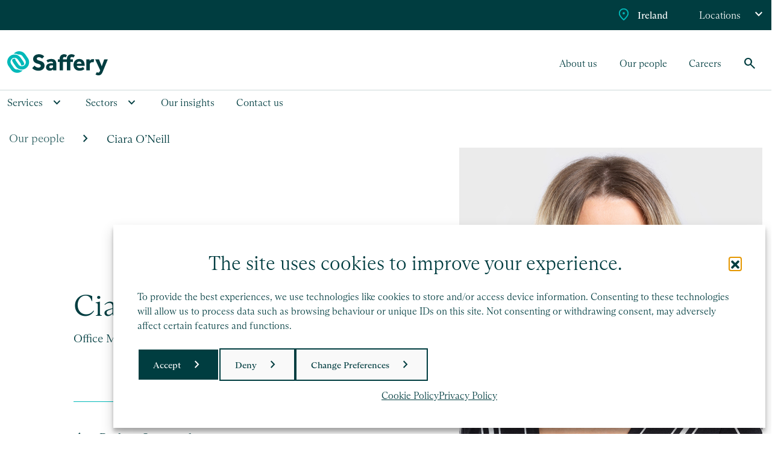

--- FILE ---
content_type: text/html; charset=UTF-8
request_url: https://www.saffery.com/ie/our-people/ciara-oneill/
body_size: 12807
content:
<!doctype html>


<html lang="en-GB">
    <head>
    <meta charset="utf-8">
    <meta http-equiv="x-ua-compatible" content="ie=edge">
    <meta name="viewport" content="width=device-width, initial-scale=1">
        <meta name='robots' content='index, follow, max-image-preview:large, max-snippet:-1, max-video-preview:-1' />

	<!-- This site is optimized with the Yoast SEO Premium plugin v26.7 (Yoast SEO v26.7) - https://yoast.com/wordpress/plugins/seo/ -->
	<title>Ciara O’Neill - Saffery Ireland</title>
	<meta name="description" content="Ciara O’Neill is the Office Manager and joined the team in April 2019 when the Dublin office opened." />
	<link rel="canonical" href="https://www.saffery.com/ie/our-people/ciara-oneill/" />
	<meta property="og:locale" content="en_GB" />
	<meta property="og:type" content="article" />
	<meta property="og:title" content="Ciara O’Neill" />
	<meta property="og:description" content="Ciara O’Neill is the Office Manager and joined the team in April 2019 when the Dublin office opened." />
	<meta property="og:url" content="https://www.saffery.com/ie/our-people/ciara-oneill/" />
	<meta property="og:site_name" content="Saffery Ireland" />
	<meta property="article:modified_time" content="2025-08-20T07:18:37+00:00" />
	<meta property="og:image" content="https://media.saffery.com/sf-content/uploads/sites/2/2023/10/Ciara-ONeill-profile-1.jpg" />
	<meta property="og:image:width" content="680" />
	<meta property="og:image:height" content="680" />
	<meta property="og:image:type" content="image/jpeg" />
	<meta name="twitter:card" content="summary_large_image" />
	<meta name="twitter:label1" content="Estimated reading time" />
	<meta name="twitter:data1" content="1 minute" />
	<script type="application/ld+json" class="yoast-schema-graph">{"@context":"https://schema.org","@graph":[{"@type":"WebPage","@id":"https://www.saffery.com/ie/our-people/ciara-oneill/","url":"https://www.saffery.com/ie/our-people/ciara-oneill/","name":"Ciara O’Neill - Saffery Ireland","isPartOf":{"@id":"https://www.saffery.com/ie/#website"},"primaryImageOfPage":{"@id":"https://www.saffery.com/ie/our-people/ciara-oneill/#primaryimage"},"image":{"@id":"https://www.saffery.com/ie/our-people/ciara-oneill/#primaryimage"},"thumbnailUrl":"https://media.saffery.com/sf-content/uploads/sites/2/2023/10/Ciara-ONeill-profile-1.jpg","datePublished":"2023-10-23T13:20:46+00:00","dateModified":"2025-08-20T07:18:37+00:00","description":"Ciara O’Neill is the Office Manager and joined the team in April 2019 when the Dublin office opened.","breadcrumb":{"@id":"https://www.saffery.com/ie/our-people/ciara-oneill/#breadcrumb"},"inLanguage":"en-GB","potentialAction":[{"@type":"ReadAction","target":["https://www.saffery.com/ie/our-people/ciara-oneill/"]}]},{"@type":"ImageObject","inLanguage":"en-GB","@id":"https://www.saffery.com/ie/our-people/ciara-oneill/#primaryimage","url":"https://media.saffery.com/sf-content/uploads/sites/2/2023/10/Ciara-ONeill-profile-1.jpg","contentUrl":"https://media.saffery.com/sf-content/uploads/sites/2/2023/10/Ciara-ONeill-profile-1.jpg","width":680,"height":680,"caption":"Ciara O'Neill"},{"@type":"BreadcrumbList","@id":"https://www.saffery.com/ie/our-people/ciara-oneill/#breadcrumb","itemListElement":[{"@type":"ListItem","position":1,"name":"Home","item":"https://www.saffery.com/ie/"},{"@type":"ListItem","position":2,"name":"Our people","item":"https://www.saffery.com/ie/our-people/"},{"@type":"ListItem","position":3,"name":"Ciara O’Neill"}]},{"@type":"WebSite","@id":"https://www.saffery.com/ie/#website","url":"https://www.saffery.com/ie/","name":"Saffery","description":"","potentialAction":[{"@type":"SearchAction","target":{"@type":"EntryPoint","urlTemplate":"https://www.saffery.com/ie/?s={search_term_string}"},"query-input":{"@type":"PropertyValueSpecification","valueRequired":true,"valueName":"search_term_string"}}],"inLanguage":"en-GB"}]}</script>
	<!-- / Yoast SEO Premium plugin. -->


<link rel="alternate" title="oEmbed (JSON)" type="application/json+oembed" href="https://www.saffery.com/ie/wp-json/oembed/1.0/embed?url=https%3A%2F%2Fwww.saffery.com%2Fie%2Four-people%2Fciara-oneill%2F" />
<link rel="alternate" title="oEmbed (XML)" type="text/xml+oembed" href="https://www.saffery.com/ie/wp-json/oembed/1.0/embed?url=https%3A%2F%2Fwww.saffery.com%2Fie%2Four-people%2Fciara-oneill%2F&#038;format=xml" />
		<style>
			.lazyload,
			.lazyloading {
				max-width: 100%;
			}
		</style>
				<script>
            function cmplzCallClarity(method, params) {
                if (typeof window.clarity === 'function') {
                    try {
                        window.clarity(method, params);
                    } catch (e) {
                        console.warn('Clarity API error:', e);
                    }
                }
            }

            cmplzCallClarity('consentv2', {
                ad_Storage: "denied",
                analytics_Storage: "denied"
            });

            function cmplzGetConsentFromEvent(e) {
                var d = e && e.detail && e.detail.categories ? e.detail.categories : {};
                return {
                    analyticsAllowed: !!d.statistics,
                    adsAllowed: !!d.marketing
                };
            }

            function cmplzSendClarityConsent(analyticsAllowed, adsAllowed) {
                var status = function (b) { return b ? "granted" : "denied"; };
                // Consent API v2: pass analytics/ad storage status.
                cmplzCallClarity('consentv2', {
                    analytics_Storage: status(!!analyticsAllowed),
                    ad_Storage: status(!!adsAllowed)
                });
            }

            function cmplzEraseClarityCookies() {
                cmplzCallClarity('consent', false);
            }

            document.addEventListener('cmplz_fire_categories', function (e) {
                var consent = cmplzGetConsentFromEvent(e);
                cmplzSendClarityConsent(consent.analyticsAllowed, consent.adsAllowed);
            });

            document.addEventListener('cmplz_revoke', function (e) {
                var consent = cmplzGetConsentFromEvent(e);
                cmplzSendClarityConsent(consent.analyticsAllowed, consent.adsAllowed);
                if (!consent.analyticsAllowed && !consent.adsAllowed) {
                    cmplzEraseClarityCookies();
                }
            });

		</script>
		<style id='wp-img-auto-sizes-contain-inline-css' type='text/css'>
img:is([sizes=auto i],[sizes^="auto," i]){contain-intrinsic-size:3000px 1500px}
/*# sourceURL=wp-img-auto-sizes-contain-inline-css */
</style>
<style id='classic-theme-styles-inline-css' type='text/css'>
/*! This file is auto-generated */
.wp-block-button__link{color:#fff;background-color:#32373c;border-radius:9999px;box-shadow:none;text-decoration:none;padding:calc(.667em + 2px) calc(1.333em + 2px);font-size:1.125em}.wp-block-file__button{background:#32373c;color:#fff;text-decoration:none}
/*# sourceURL=/wp-includes/css/classic-themes.min.css */
</style>
<link rel='stylesheet' id='cmplz-general-css' href='https://www.saffery.com/app/plugins/complianz-gdpr-premium-multisite/assets/css/cookieblocker.min.css?ver=1741849901' type='text/css' media='all' />
<link rel='stylesheet' id='ultimate/css-css' href='https://www.saffery.com/app/themes/saffery/dist/styles/main.css?id=07e8c8389636eda15c7e035ba3d60bee' type='text/css' media='all' />
<script type="text/javascript" src="https://www.saffery.com/ie/wp-includes/js/jquery/jquery.min.js?ver=3.7.1" id="jquery-core-js"></script>
<link rel='shortlink' href='https://www.saffery.com/ie/?p=837' />
			<style>.cmplz-hidden {
					display: none !important;
				}</style>		<script>
			document.documentElement.className = document.documentElement.className.replace('no-js', 'js');
		</script>
				<style>
			.no-js img.lazyload {
				display: none;
			}

			figure.wp-block-image img.lazyloading {
				min-width: 150px;
			}

			.lazyload,
			.lazyloading {
				--smush-placeholder-width: 100px;
				--smush-placeholder-aspect-ratio: 1/1;
				width: var(--smush-image-width, var(--smush-placeholder-width)) !important;
				aspect-ratio: var(--smush-image-aspect-ratio, var(--smush-placeholder-aspect-ratio)) !important;
			}

						.lazyload, .lazyloading {
				opacity: 0;
			}

			.lazyloaded {
				opacity: 1;
				transition: opacity 400ms;
				transition-delay: 0ms;
			}

					</style>
		
    <link rel="apple-touch-icon" sizes="180x180" href="/favicon/apple-touch-icon.png?v=rsk">
    <link rel="icon" type="image/png" sizes="32x32" href="/favicon/favicon-32x32.png?v=rsk">
    <link rel="icon" type="image/png" sizes="16x16" href="/favicon/favicon-16x16.png?v=rsk">
    <link rel="manifest" href="/favicon/site.webmanifest?v=rsk">
    <link rel="mask-icon" href="/favicon/safari-pinned-tab.svg?v=rsk" color="#02b9b8">
    <link rel="shortcut icon" href="/favicon/favicon.ico?v=rsk">
    <meta name="msapplication-TileColor" content="#003d40">
    <meta name="msapplication-config" content="/favicon/browserconfig.xml?v=rsk">
    <meta name="theme-color" content="#003d40">

    <style id='global-styles-inline-css' type='text/css'>
:root{--wp--preset--aspect-ratio--square: 1;--wp--preset--aspect-ratio--4-3: 4/3;--wp--preset--aspect-ratio--3-4: 3/4;--wp--preset--aspect-ratio--3-2: 3/2;--wp--preset--aspect-ratio--2-3: 2/3;--wp--preset--aspect-ratio--16-9: 16/9;--wp--preset--aspect-ratio--9-16: 9/16;--wp--preset--color--black: #000000;--wp--preset--color--cyan-bluish-gray: #abb8c3;--wp--preset--color--white: #ffffff;--wp--preset--color--pale-pink: #f78da7;--wp--preset--color--vivid-red: #cf2e2e;--wp--preset--color--luminous-vivid-orange: #ff6900;--wp--preset--color--luminous-vivid-amber: #fcb900;--wp--preset--color--light-green-cyan: #7bdcb5;--wp--preset--color--vivid-green-cyan: #00d084;--wp--preset--color--pale-cyan-blue: #8ed1fc;--wp--preset--color--vivid-cyan-blue: #0693e3;--wp--preset--color--vivid-purple: #9b51e0;--wp--preset--gradient--vivid-cyan-blue-to-vivid-purple: linear-gradient(135deg,rgb(6,147,227) 0%,rgb(155,81,224) 100%);--wp--preset--gradient--light-green-cyan-to-vivid-green-cyan: linear-gradient(135deg,rgb(122,220,180) 0%,rgb(0,208,130) 100%);--wp--preset--gradient--luminous-vivid-amber-to-luminous-vivid-orange: linear-gradient(135deg,rgb(252,185,0) 0%,rgb(255,105,0) 100%);--wp--preset--gradient--luminous-vivid-orange-to-vivid-red: linear-gradient(135deg,rgb(255,105,0) 0%,rgb(207,46,46) 100%);--wp--preset--gradient--very-light-gray-to-cyan-bluish-gray: linear-gradient(135deg,rgb(238,238,238) 0%,rgb(169,184,195) 100%);--wp--preset--gradient--cool-to-warm-spectrum: linear-gradient(135deg,rgb(74,234,220) 0%,rgb(151,120,209) 20%,rgb(207,42,186) 40%,rgb(238,44,130) 60%,rgb(251,105,98) 80%,rgb(254,248,76) 100%);--wp--preset--gradient--blush-light-purple: linear-gradient(135deg,rgb(255,206,236) 0%,rgb(152,150,240) 100%);--wp--preset--gradient--blush-bordeaux: linear-gradient(135deg,rgb(254,205,165) 0%,rgb(254,45,45) 50%,rgb(107,0,62) 100%);--wp--preset--gradient--luminous-dusk: linear-gradient(135deg,rgb(255,203,112) 0%,rgb(199,81,192) 50%,rgb(65,88,208) 100%);--wp--preset--gradient--pale-ocean: linear-gradient(135deg,rgb(255,245,203) 0%,rgb(182,227,212) 50%,rgb(51,167,181) 100%);--wp--preset--gradient--electric-grass: linear-gradient(135deg,rgb(202,248,128) 0%,rgb(113,206,126) 100%);--wp--preset--gradient--midnight: linear-gradient(135deg,rgb(2,3,129) 0%,rgb(40,116,252) 100%);--wp--preset--font-size--small: 13px;--wp--preset--font-size--medium: 20px;--wp--preset--font-size--large: 36px;--wp--preset--font-size--x-large: 42px;--wp--preset--spacing--20: 0.44rem;--wp--preset--spacing--30: 0.67rem;--wp--preset--spacing--40: 1rem;--wp--preset--spacing--50: 1.5rem;--wp--preset--spacing--60: 2.25rem;--wp--preset--spacing--70: 3.38rem;--wp--preset--spacing--80: 5.06rem;--wp--preset--shadow--natural: 6px 6px 9px rgba(0, 0, 0, 0.2);--wp--preset--shadow--deep: 12px 12px 50px rgba(0, 0, 0, 0.4);--wp--preset--shadow--sharp: 6px 6px 0px rgba(0, 0, 0, 0.2);--wp--preset--shadow--outlined: 6px 6px 0px -3px rgb(255, 255, 255), 6px 6px rgb(0, 0, 0);--wp--preset--shadow--crisp: 6px 6px 0px rgb(0, 0, 0);}:where(.is-layout-flex){gap: 0.5em;}:where(.is-layout-grid){gap: 0.5em;}body .is-layout-flex{display: flex;}.is-layout-flex{flex-wrap: wrap;align-items: center;}.is-layout-flex > :is(*, div){margin: 0;}body .is-layout-grid{display: grid;}.is-layout-grid > :is(*, div){margin: 0;}:where(.wp-block-columns.is-layout-flex){gap: 2em;}:where(.wp-block-columns.is-layout-grid){gap: 2em;}:where(.wp-block-post-template.is-layout-flex){gap: 1.25em;}:where(.wp-block-post-template.is-layout-grid){gap: 1.25em;}.has-black-color{color: var(--wp--preset--color--black) !important;}.has-cyan-bluish-gray-color{color: var(--wp--preset--color--cyan-bluish-gray) !important;}.has-white-color{color: var(--wp--preset--color--white) !important;}.has-pale-pink-color{color: var(--wp--preset--color--pale-pink) !important;}.has-vivid-red-color{color: var(--wp--preset--color--vivid-red) !important;}.has-luminous-vivid-orange-color{color: var(--wp--preset--color--luminous-vivid-orange) !important;}.has-luminous-vivid-amber-color{color: var(--wp--preset--color--luminous-vivid-amber) !important;}.has-light-green-cyan-color{color: var(--wp--preset--color--light-green-cyan) !important;}.has-vivid-green-cyan-color{color: var(--wp--preset--color--vivid-green-cyan) !important;}.has-pale-cyan-blue-color{color: var(--wp--preset--color--pale-cyan-blue) !important;}.has-vivid-cyan-blue-color{color: var(--wp--preset--color--vivid-cyan-blue) !important;}.has-vivid-purple-color{color: var(--wp--preset--color--vivid-purple) !important;}.has-black-background-color{background-color: var(--wp--preset--color--black) !important;}.has-cyan-bluish-gray-background-color{background-color: var(--wp--preset--color--cyan-bluish-gray) !important;}.has-white-background-color{background-color: var(--wp--preset--color--white) !important;}.has-pale-pink-background-color{background-color: var(--wp--preset--color--pale-pink) !important;}.has-vivid-red-background-color{background-color: var(--wp--preset--color--vivid-red) !important;}.has-luminous-vivid-orange-background-color{background-color: var(--wp--preset--color--luminous-vivid-orange) !important;}.has-luminous-vivid-amber-background-color{background-color: var(--wp--preset--color--luminous-vivid-amber) !important;}.has-light-green-cyan-background-color{background-color: var(--wp--preset--color--light-green-cyan) !important;}.has-vivid-green-cyan-background-color{background-color: var(--wp--preset--color--vivid-green-cyan) !important;}.has-pale-cyan-blue-background-color{background-color: var(--wp--preset--color--pale-cyan-blue) !important;}.has-vivid-cyan-blue-background-color{background-color: var(--wp--preset--color--vivid-cyan-blue) !important;}.has-vivid-purple-background-color{background-color: var(--wp--preset--color--vivid-purple) !important;}.has-black-border-color{border-color: var(--wp--preset--color--black) !important;}.has-cyan-bluish-gray-border-color{border-color: var(--wp--preset--color--cyan-bluish-gray) !important;}.has-white-border-color{border-color: var(--wp--preset--color--white) !important;}.has-pale-pink-border-color{border-color: var(--wp--preset--color--pale-pink) !important;}.has-vivid-red-border-color{border-color: var(--wp--preset--color--vivid-red) !important;}.has-luminous-vivid-orange-border-color{border-color: var(--wp--preset--color--luminous-vivid-orange) !important;}.has-luminous-vivid-amber-border-color{border-color: var(--wp--preset--color--luminous-vivid-amber) !important;}.has-light-green-cyan-border-color{border-color: var(--wp--preset--color--light-green-cyan) !important;}.has-vivid-green-cyan-border-color{border-color: var(--wp--preset--color--vivid-green-cyan) !important;}.has-pale-cyan-blue-border-color{border-color: var(--wp--preset--color--pale-cyan-blue) !important;}.has-vivid-cyan-blue-border-color{border-color: var(--wp--preset--color--vivid-cyan-blue) !important;}.has-vivid-purple-border-color{border-color: var(--wp--preset--color--vivid-purple) !important;}.has-vivid-cyan-blue-to-vivid-purple-gradient-background{background: var(--wp--preset--gradient--vivid-cyan-blue-to-vivid-purple) !important;}.has-light-green-cyan-to-vivid-green-cyan-gradient-background{background: var(--wp--preset--gradient--light-green-cyan-to-vivid-green-cyan) !important;}.has-luminous-vivid-amber-to-luminous-vivid-orange-gradient-background{background: var(--wp--preset--gradient--luminous-vivid-amber-to-luminous-vivid-orange) !important;}.has-luminous-vivid-orange-to-vivid-red-gradient-background{background: var(--wp--preset--gradient--luminous-vivid-orange-to-vivid-red) !important;}.has-very-light-gray-to-cyan-bluish-gray-gradient-background{background: var(--wp--preset--gradient--very-light-gray-to-cyan-bluish-gray) !important;}.has-cool-to-warm-spectrum-gradient-background{background: var(--wp--preset--gradient--cool-to-warm-spectrum) !important;}.has-blush-light-purple-gradient-background{background: var(--wp--preset--gradient--blush-light-purple) !important;}.has-blush-bordeaux-gradient-background{background: var(--wp--preset--gradient--blush-bordeaux) !important;}.has-luminous-dusk-gradient-background{background: var(--wp--preset--gradient--luminous-dusk) !important;}.has-pale-ocean-gradient-background{background: var(--wp--preset--gradient--pale-ocean) !important;}.has-electric-grass-gradient-background{background: var(--wp--preset--gradient--electric-grass) !important;}.has-midnight-gradient-background{background: var(--wp--preset--gradient--midnight) !important;}.has-small-font-size{font-size: var(--wp--preset--font-size--small) !important;}.has-medium-font-size{font-size: var(--wp--preset--font-size--medium) !important;}.has-large-font-size{font-size: var(--wp--preset--font-size--large) !important;}.has-x-large-font-size{font-size: var(--wp--preset--font-size--x-large) !important;}
/*# sourceURL=global-styles-inline-css */
</style>
</head>
    <body data-cmplz=1 class="wp-singular people-template-default single single-people postid-837 wp-theme-saffery saffery-body">
            <header class="header saf-nav__header" id="navigation">

    <div class="position-relative">
        <div class="saf-nav">
            <!-- International Section of Nav -->
                            <div class="saf-nav__int d-none d-lg-block">
                    <div class="container d-flex flex-row justify-content-end position-relative">

                        <div class="saf-nav__item-wrapper position-relative">

                            
                            <span class="saf-nav__item saf-nav__item-int-active">Ireland</span>

                            <span class="saf-nav__item saf-nav__item-panel" data-text="International" id="saf-nav__menu-panel--101" data-toggle="dropdown" aria-haspopup="true" aria-expanded="false" data-menu="saf-nav__menu-panel--101">
                                Locations
                                <span class="saf-nav__item-drop-icon"></span>
                            </span>
                            <div class="dropdown-menu dropdown-menu-right saf-nav__menu-panel--dropdown" aria-labelledby="saf-nav__menu-panel--101">
                                                                                                            <div class="saf-nav__item-wrapper">
                                            <a href="https://safferytrust.com/jurisdictions/cayman-islands/" class="saf-nav__item saf-nav__item--primary" data-text="Cayman Islands">
                                                Cayman Islands                                            </a>
                                        </div>
                                                                                                                                                <div class="saf-nav__item-wrapper">
                                            <a href="https://safferytrust.com/jurisdictions/guernsey/" class="saf-nav__item saf-nav__item--primary" data-text="Guernsey">
                                                Guernsey                                            </a>
                                        </div>
                                                                                                                                                <div class="saf-nav__item-wrapper">
                                            <a href="https://www.saffery.com/ie/" class="saf-nav__item saf-nav__item--primary" data-text="Ireland">
                                                Ireland                                            </a>
                                        </div>
                                                                                                                                                <div class="saf-nav__item-wrapper">
                                            <a href="https://safferytrust.com/jurisdictions/switzerland/" class="saf-nav__item saf-nav__item--primary" data-text="Switzerland">
                                                Switzerland                                            </a>
                                        </div>
                                                                                                                                                <div class="saf-nav__item-wrapper">
                                            <a href="https://safferytrust.com/jurisdictions/dubai/" class="saf-nav__item saf-nav__item--primary" data-text="UAE">
                                                UAE                                            </a>
                                        </div>
                                                                                                                                                <div class="saf-nav__item-wrapper">
                                            <a href="https://www.saffery.com/" class="saf-nav__item saf-nav__item--primary" data-text="United Kingdom">
                                                United Kingdom                                            </a>
                                        </div>
                                                                                                                                                <div class="saf-nav__item-wrapper">
                                            <a href="https://www.nexiasaffery.com/" class="saf-nav__item saf-nav__item--primary" data-text="Nexia">
                                                Nexia                                            </a>
                                        </div>
                                                                                                </div>
                        </div>

                    </div>

                </div>
            
            <!-- Top Section of Nav -->
            <div class="saf-nav__top">
                <div class="container d-flex flex-row px-20 px-lg-10 position-relative">

                    <!-- Logo -->
                    <a href="https://www.saffery.com/ie" class="saf-nav__logo">
                        <img src="https://www.saffery.com/app/themes/saffery/dist/images/Saffery-Logo-Positive.svg" alt="Saffery Ireland" no-lazy>
                    </a>

                    <!-- Primary Nav links with Search Trigger -->
                    <div class="saf-nav__secondary ml-auto d-none d-lg-flex align-items-lg-center justify-content-lg-end">
                                                                                                                    <a href="https://www.saffery.com/ie/about-us/" data-text="About us" class="saf-nav__item">About us</a>
                                                                                            <a href="https://www.saffery.com/ie/our-people/" data-text="Our people" class="saf-nav__item">Our people</a>
                                                                                            <a href="https://www.saffery.com/ie/careers/" data-text="Careers" class="saf-nav__item">Careers</a>
                                                    
                        <span class="saf-nav__item saf-nav__item--search">
                            <i class="material-icons">search</i>
                        </span>

                    </div>

                    <!-- Mobile Nav Menu Trigger -->
                    <div class="saf-nav__toggle d-block d-lg-none ml-auto">
                        <i class="material-icons">menu</i>
                        <i class="material-icons">close</i>
                    </div>
                </div>
            </div>

            <!-- Bottom Section of Nav -->
            <div class="saf-nav__bottom">
                <div class="container py-0 px-0 saf-nav__bottom-list">
                    <div class="d-flex flex-column flex-lg-row">

                        
                        <!-- Secondary Nav Links -->
                                                                                    <div class="saf-nav__item-wrapper parent">
                                                                            <span class="saf-nav__item saf-nav__item-panel" data-menu="saf-nav__menu-panel--0">
                                            Services                                        </span>
                                                                    </div>
                                                            <div class="saf-nav__item-wrapper parent">
                                                                            <span class="saf-nav__item saf-nav__item-panel" data-menu="saf-nav__menu-panel--1">
                                            Sectors                                        </span>
                                                                    </div>
                                                            <div class="saf-nav__item-wrapper parent">
                                                                            <a href="https://www.saffery.com/ie/ireland-insights/" class="saf-nav__item">
                                            Our insights                                        </a>
                                                                    </div>
                                                            <div class="saf-nav__item-wrapper parent">
                                                                            <a href="https://www.saffery.com/ie/offices/accountants-dublin/" class="saf-nav__item">
                                            Contact us                                        </a>
                                                                    </div>
                                                    
                        <!-- Primary Nav -->
                                                    <div class="d-block d-lg-none">
                                                                    <div class="saf-nav__item-wrapper">
                                                                                                                                <a href="https://www.saffery.com/ie/about-us/" class="saf-nav__item saf-nav__item--primary" data-text="About us">
                                            About us                                            </a>
                                                                            </div>
                                                                    <div class="saf-nav__item-wrapper">
                                                                                                                                <a href="https://www.saffery.com/ie/our-people/" class="saf-nav__item saf-nav__item--primary" data-text="Our people">
                                            Our people                                            </a>
                                                                            </div>
                                                                    <div class="saf-nav__item-wrapper">
                                                                                                                                <a href="https://www.saffery.com/ie/careers/" class="saf-nav__item saf-nav__item--primary" data-text="Careers">
                                            Careers                                            </a>
                                                                            </div>
                                                            </div>
                        
                    </div>
                </div>

                                                                                        <div class="saf-nav__menu-slide saf-nav__menu-panel saf-nav__menu-panel--0">
                                <div class="saf-nav__menu">
                                    <div class="container px-0 px-lg-15 py-0">
                                                                                <div class="row saf-nav__menu-list-row">
                                            <button class="saf-nav__menu-back btn btn-back px-15 d-flex d-lg-none">Back</button>
                                            <div class="col-12 col-lg-8 px-lg-40 py-lg-50 saf-nav__menu-list-wrapper">
                                                <div class="saf-nav__menu-list py-10 py-lg-0">
                                                                                                                                                                    <div class="row">
                                                                                                                            <div class="col-12 col-lg-6 col-border">
                                                                                                                                                                                                                                                                                                        <div class="saf-nav__item-wrapper">
                                                                                    <a href="https://www.saffery.com/ie/our-services/accounting-and-outsourced-services/"
                                                                                                                                                                               class="saf-nav__item saf-nav__item--primary">
                                                                                        Accounting and outsourced services                                                                                    </a>
                                                                                </div>
                                                                                                                                                                                                                                                                                                                <div class="saf-nav__item-wrapper">
                                                                                    <a href="https://www.saffery.com/ie/our-services/audit/"
                                                                                                                                                                               class="saf-nav__item saf-nav__item--primary">
                                                                                        Audit                                                                                    </a>
                                                                                </div>
                                                                                                                                                                                                                                                                                                                <div class="saf-nav__item-wrapper">
                                                                                    <a href="https://www.saffery.com/ie/our-services/business-advisory/"
                                                                                                                                                                               class="saf-nav__item saf-nav__item--primary">
                                                                                        Business advisory                                                                                    </a>
                                                                                </div>
                                                                                                                                                                                                                                                                                                                <div class="saf-nav__item-wrapper">
                                                                                    <a href="https://www.saffery.com/ie/our-services/tax/"
                                                                                                                                                                               class="saf-nav__item saf-nav__item--primary">
                                                                                        Tax                                                                                    </a>
                                                                                </div>
                                                                                                                                                                                                                                                                                        </div>
                                                                                                                            <div class="col-12 col-lg-6 col-border">
                                                                                                                                                                                                                                                                                                        <div class="saf-nav__item-wrapper">
                                                                                    <a href="https://www.saffery.com/ie/our-services/company-secretarial/"
                                                                                                                                                                               class="saf-nav__item saf-nav__item--primary">
                                                                                        Company secretarial                                                                                    </a>
                                                                                </div>
                                                                                                                                                                                                                                                                                                                <div class="saf-nav__item-wrapper">
                                                                                    <a href="https://www.saffery.com/ie/our-services/global-mobility/"
                                                                                                                                                                               class="saf-nav__item saf-nav__item--primary">
                                                                                        Global mobility                                                                                    </a>
                                                                                </div>
                                                                                                                                                                                                                                                                                                                <div class="saf-nav__item-wrapper">
                                                                                    <a href="https://www.saffery.com/ie/our-services/vat/"
                                                                                                                                                                               class="saf-nav__item saf-nav__item--primary">
                                                                                        VAT                                                                                    </a>
                                                                                </div>
                                                                                                                                                                                                                                                                                        </div>
                                                                                                                    </div>
                                                                                                        <!-- Mobile sidebar content -->
                                                    <div class="col-lg-4 d-block d-lg-none p-20 mt-6">
                                                                                                                        </div>
                                                </div>
                                            </div>
                                            <!-- Desktop sidebar content -->
                                            <div class="col-lg-4 d-none d-lg-block p-lg-50 bg-grey">
                                                    <div class="h4 mb-20 text-primary">
        Services    </div>
   
        <p>Our people offer a broad range of services to our clients to help them achieve their personal or business goals.</p>
                                                            </div>
                                        </div>
                                    </div>
                                </div>
                            </div>
                                                                                                <div class="saf-nav__menu-slide saf-nav__menu-panel saf-nav__menu-panel--1">
                                <div class="saf-nav__menu">
                                    <div class="container px-0 px-lg-15 py-0">
                                                                                <div class="row saf-nav__menu-list-row">
                                            <button class="saf-nav__menu-back btn btn-back px-15 d-flex d-lg-none">Back</button>
                                            <div class="col-12 col-lg-8 px-lg-40 py-lg-50 saf-nav__menu-list-wrapper">
                                                <div class="saf-nav__menu-list py-10 py-lg-0">
                                                                                                                                                                    <div class="row">
                                                                                                                            <div class="col-12 col-lg-6 col-border">
                                                                                                                                                                                                                                                                                                        <div class="saf-nav__item-wrapper">
                                                                                    <a href="https://www.saffery.com/ie/our-sectors/digital-gaming/"
                                                                                                                                                                               class="saf-nav__item saf-nav__item--primary">
                                                                                        Digital gaming                                                                                    </a>
                                                                                </div>
                                                                                                                                                                                                                                                                                                                <div class="saf-nav__item-wrapper">
                                                                                    <a href="https://www.saffery.com/ie/our-sectors/entrepreneurs/"
                                                                                                                                                                               class="saf-nav__item saf-nav__item--primary">
                                                                                        Entrepreneurs                                                                                    </a>
                                                                                </div>
                                                                                                                                                                                                                                                                                                                <div class="saf-nav__item-wrapper">
                                                                                    <a href="https://www.saffery.com/ie/our-sectors/film-and-television/"
                                                                                                                                                                               class="saf-nav__item saf-nav__item--primary">
                                                                                        Film and television                                                                                    </a>
                                                                                </div>
                                                                                                                                                                                                                                                                                                                <div class="saf-nav__item-wrapper">
                                                                                    <a href="https://www.saffery.com/ie/our-sectors/private-wealth/"
                                                                                                                                                                               class="saf-nav__item saf-nav__item--primary">
                                                                                        Private wealth                                                                                    </a>
                                                                                </div>
                                                                                                                                                                                                                                                                                                                <div class="saf-nav__item-wrapper">
                                                                                    <a href="https://www.saffery.com/ie/our-sectors/real-estate-and-construction/"
                                                                                                                                                                               class="saf-nav__item saf-nav__item--primary">
                                                                                        Real estate and construction                                                                                    </a>
                                                                                </div>
                                                                                                                                                                                                                                                                                        </div>
                                                                                                                            <div class="col-12 col-lg-6 col-border">
                                                                                                                                                                                                                                                                                                        <div class="saf-nav__item-wrapper">
                                                                                    <a href="https://www.saffery.com/ie/our-sectors/retail/"
                                                                                                                                                                               class="saf-nav__item saf-nav__item--primary">
                                                                                        Retail and brands                                                                                    </a>
                                                                                </div>
                                                                                                                                                                                                                                                                                                                <div class="saf-nav__item-wrapper">
                                                                                    <a href="https://www.saffery.com/ie/our-sectors/sports-and-entertainment/"
                                                                                                                                                                               class="saf-nav__item saf-nav__item--primary">
                                                                                        Sports and entertainment                                                                                    </a>
                                                                                </div>
                                                                                                                                                                                                                                                                                                                <div class="saf-nav__item-wrapper">
                                                                                    <a href="https://www.saffery.com/ie/our-sectors/tourism-and-leisure/"
                                                                                                                                                                               class="saf-nav__item saf-nav__item--primary">
                                                                                        Tourism and leisure                                                                                    </a>
                                                                                </div>
                                                                                                                                                                                                                                                                                        </div>
                                                                                                                    </div>
                                                                                                        <!-- Mobile sidebar content -->
                                                    <div class="col-lg-4 d-block d-lg-none p-20 mt-6">
                                                                                                                        </div>
                                                </div>
                                            </div>
                                            <!-- Desktop sidebar content -->
                                            <div class="col-lg-4 d-none d-lg-block p-lg-50 bg-grey">
                                                    <div class="h4 mb-20 text-primary">
        Sectors    </div>
   
        <p>We provide expert advice to our clients across a variety of sectors.</p>
                                                            </div>
                                        </div>
                                    </div>
                                </div>
                            </div>
                                                                                                                                                    
                                    <div class="saf-nav__menu-slide saf-nav__menu-panel saf-nav__int-panel saf-nav__menu-panel--int | d-block d-lg-none">
                        <div class="saf-nav__menu">
                            <div class="container px-0 px-lg-15 py-0">
                                <div class="row saf-nav__menu-list-row">
                                    <button class="saf-nav__menu-back btn btn-back px-15 d-flex d-lg-none">Back</button>
                                    <div class="col-12 col-lg-8 px-lg-40 py-lg-50 saf-nav__menu-list-wrapper">
                                        <div class="saf-nav__menu-list py-10 py-lg-0">
                                                                                    <div class="saf-nav__item-wrapper">
                                                                                                    <a href="https://safferytrust.com/jurisdictions/cayman-islands/" class="saf-nav__item saf-nav__item-primary">
                                                        Cayman Islands                                                    </a>
                                                                                            </div>
                                                                                    <div class="saf-nav__item-wrapper">
                                                                                                    <a href="https://safferytrust.com/jurisdictions/guernsey/" class="saf-nav__item saf-nav__item-primary">
                                                        Guernsey                                                    </a>
                                                                                            </div>
                                                                                    <div class="saf-nav__item-wrapper">
                                                                                                    <a href="https://www.saffery.com/ie/" class="saf-nav__item saf-nav__item-primary">
                                                        Ireland                                                    </a>
                                                                                            </div>
                                                                                    <div class="saf-nav__item-wrapper">
                                                                                                    <a href="https://safferytrust.com/jurisdictions/switzerland/" class="saf-nav__item saf-nav__item-primary">
                                                        Switzerland                                                    </a>
                                                                                            </div>
                                                                                    <div class="saf-nav__item-wrapper">
                                                                                                    <a href="https://safferytrust.com/jurisdictions/dubai/" class="saf-nav__item saf-nav__item-primary">
                                                        UAE                                                    </a>
                                                                                            </div>
                                                                                    <div class="saf-nav__item-wrapper">
                                                                                                    <a href="https://www.saffery.com/" class="saf-nav__item saf-nav__item-primary">
                                                        United Kingdom                                                    </a>
                                                                                            </div>
                                                                                    <div class="saf-nav__item-wrapper">
                                                                                                    <a href="https://www.nexiasaffery.com/" class="saf-nav__item saf-nav__item-primary">
                                                        Nexia                                                    </a>
                                                                                            </div>
                                                                                </div>
                                    </div>
                                </div>
                            </div>
                        </div>
                    </div>

                    <div class="saf-nav__menu-slide saf-nav__menu-panel saf-nav__int-panel saf-nav__menu-panel--int-6 | d-block d-lg-none">
                        <div class="saf-nav__menu">
                            <div class="container px-0 px-lg-15 py-0">
                                <div class="row saf-nav__menu-list-row">
                                    <button class="saf-nav__menu-back btn btn-back px-15 d-flex d-lg-none" data-menu="saf-nav__menu-panel--int">Back</button>
                                    <div class="col-12 col-lg-8 px-lg-40 py-lg-50 saf-nav__menu-list-wrapper">
                                        <div class="saf-nav__menu-list py-10 py-lg-0">
                                                                                    </div>
                                    </div>
                                </div>
                            </div>
                        </div>
                    </div>
                
                <div class="saf-nav-search">
                    <div class="container px-0 px-lg-3">
                        <button class="saf-nav__menu-back btn btn-back px-15">Back</button>

                        <div class="saf-nav-search__inner">
                            <!-- Search Top Section -->
                            <div class="saf-nav-search__top d-flex align-items-center py-30 pt-lg-60 pb-lg-30 px-20">

                                <!-- Search Icon -->
                                <div class="saf-nav-search__icon">
                                    <i class="material-icons">search</i>
                                </div>

                                <!-- Search Input Field -->
                                <div class="saf-nav-search__input d-flex flex-row-reverse flex-lg-row">

                                    <input name="search" class="form-control search-nav" ref="searchInput" placeholder="Search" />

                                    <div class="saf-nav-search__cancel d-none d-lg-block">
                                        <i class="material-icons">close</i>
                                    </div>

                                </div>

                            </div>

                            <!-- Search Results -->
                            <div class="saf-nav-search__results">

                                <!-- Loading icon -->
                                <div class="w-100 saf-nav-search__loading-icon d-none align-items-center justify-content-center px-20 pb-20 pt-0">
                                    <div class="loading">
                                        <div class="loading-spinner">
                                            <div class="custom-loader"></div>
                                        </div>
                                        <div class="loading-label">Searching</div>
                                    </div>
                                </div>

                                <!-- AJAX results -->
                                <div class="saf-nav-search__results-ajax"></div>

                            </div>

                        </div>

                    </div>
                </div>

                                <div class="saf-nav__int-mobile d-block d-lg-none position-absolute fixed-bottom">
                    <div class="container px-0 px-sm-20">
                        <div class="saf-nav__int py-0">
                            <span class="saf-nav__item-wrapper position-relative">
                                <span class="saf-nav__item saf-nav__item-main saf-nav__item-panel saf-nav__item-int-active pl-45" data-text="Ireland" data-menu="saf-nav__menu-panel--int">
                                    Ireland                                </span>
                            </span>
                        </div>
                    </div>
                </div>
                

            </div>
        </div>
        <div class="saf-nav__backdrop anim-fade"></div>
    </div>
</header>

    <article class="post-837 people type-people status-publish has-post-thumbnail hentry">
    <header class="bg-white">
        <div class="container">
            <div class="row">
                <div class="col">
                    <div class="d-none d-md-block">
                        
    <ul id="breadcrumbs" class="px-0 pt-20 pb-0 m-0 breadcrumbs dak-teal">

                                            <li class="item-cat item-custom-post-type-people">
                        <a class="bread-cat bread-custom-post-type-people" href="https://www.saffery.com/ie/our-people/" title="Our people">Our people</a>
                    </li>
                                <li class="separator material-icons">chevron_right</li>
            
                <li class="item-current item-837">
                    <span class="bread-current bread-837" title="Ciara O’Neill">Ciara O’Neill</span>
                </li>
            
    </ul>

                    </div>
                </div>
            </div>
            <div class="row">
                <div class="col-12 col-lg-6 pt-30 offset-lg-1 d-flex flex-column justify-content-end">
                    <h1 class="entry-title pt-lg-20 mb-0 mb-lg-10 text-dark-teal">Ciara O’Neill</h1>

                    <p class="subtitle text-dark-teal">Office Manager</p><!-- font-italic -->

                                            <div class="d-none d-lg-flex pt-30 mt-lg-60 border-top border-bright-teal">
                            <a href="https://www.saffery.com/ie/our-people/" class="btn btn-primary btn-link btn-link-back">
                                Back to Our people                            </a>
                        </div>
                    
                </div>

                                    <div class="article-hero-image-wrapper col-12 col-lg-5">

                        <img data-src="https://media.saffery.com/sf-content/uploads/sites/2/2023/10/Ciara-ONeill-profile-1.jpg" alt="Ciara O'Neill" class="article-hero-image lazyload" src="[data-uri]" style="--smush-placeholder-width: 680px; --smush-placeholder-aspect-ratio: 680/680;">

                        <div class="d-block d-lg-none pt-30 mt-20 border-top order-bright-teal">
                            <a href="https://www.saffery.com/ie/our-people/" class="btn btn-primary btn-link btn-link-back">
                                Back to Our people                            </a>
                        </div>

                    </div>
                
            </div>
        </div>
    </header>

    <div class="single-office mt-20 mb-40 mb-lg-50">
        <div class="container">
            <div class="row">
                <div class="col-12 col-lg-6 offset-lg-1 order-2 order-lg-1">
                    <div class="pt-28 content-wysiwyg">
                        <p class="lead">Ciara O’Neill is the Office Manager and joined the team in April 2019 when the Dublin office opened.</p>
<hr />
<p class="h3">Key experience</p>
<p>Ciara has many years of experience delivering extensive executive support via EA roles across different industries. Ciara is a natural leader and people focused individual who is passionate about creating a vibrant, inclusive and diverse workplace.</p>
<hr />
<p class="h3">Interests</p>
<p>Ciara enjoys a cold sea swim at the weekend, and will often be found in the front row of any country music concert that is happening in Dublin.</p>
                    </div>
                </div>
                <div class="col-12 col-lg-5 order-1 order-lg-2">
                   
                                        <div class="sticky-top content-contact pt-lg-28 pb-6">
                        <h4 class="mb-10">Get in touch:</h4>

                        
                                                    <div>
                                <a href="/cdn-cgi/l/email-protection#dbb8b2baa9baf5b4b5beb2b7b79ba8babdbdbea9a2f5b8b4b6" class="d-inline-flex text-dark-teal">
                                    <span class="text-dark-teal material-icons mr-15">email</span>
                                    <span><span class="__cf_email__" data-cfemail="e7848e869586c98889828e8b8ba79486818182959ec984888a">[email&#160;protected]</span></span>
                                </a>
                            </div>
                                                                            <div class="d-flex flex-column flex-sm-row">
                                                                    <a href="tel:+353870960441" class="d-inline-flex text-dark-teal">
                                        <span class="text-dark-teal material-icons mr-15">phone</span>
                                        <span>+353 8709 60441</span>
                                    </a>
                                                                                            </div>
                                                                            <div>
                                <a href="https://www.linkedin.com/in/ciaraoneill12/" target="_blank" rel="noopener" class="d-inline-flex text-dark-teal mt-5">
                                    <span class="icon-contact-linkedin mr-15 d-flex justify-content-center align-items-center mt-xs">
                                        <svg width="17" height="17" viewBox="0 0 13 13" fill="none" xmlns="http://www.w3.org/2000/svg">
                                            <path class="icon-fill" d="M0 1.56156C0 0.702703 0.704819 0 1.56627 0C2.42771 0 3.13253 0.702703 3.13253 1.56156C3.13253 2.42042 2.42771 3.12312 1.56627 3.12312C0.665663 3.12312 0 2.42042 0 1.56156ZM0.195783 13V4.33333H2.89759V13H0.195783ZM10.2982 13V8.78378C10.2982 7.76877 10.259 6.48048 8.88855 6.48048C7.47892 6.48048 7.28313 7.57357 7.28313 8.70571V13H4.58133V4.33333H7.16566V5.50451H7.20482C7.55723 4.84084 8.45783 4.0991 9.75 4.0991C12.491 4.0991 13 5.8949 13 8.23724V13H10.2982Z" fill="#003D40"/>
                                        </svg>
                                    </span>
                                    <span class="mt-5 text-height-0">LinkedIn</span>
                                </a>
                            </div>
                                                <div>
                            <a href="https://www.saffery.com/app/uploads/sites/2/vcard/oneill-ciara.vcf" download="Ciara O’Neill" class="d-inline-flex text-dark-teal mt-6">
                                <span class="text-dark-teal material-icons mr-15">badge</span>
                                <span>vCard</span>
                            </a>
                        </div>
                        <hr class="mb-0">
                    </div>
                </div>
            </div>
        </div>
    </div>

    
</article>

<footer class="page-footer">

    <div class="page-footer-sub-nav">
        <div class="container">
            <div class="row">
                <div class="col-lg-12 d-lg-block pt-25">
                    <div class="social-links">
                        
<div class="social-icons">

    
    
    
    
    
</div>


                    </div>
                </div>
            </div>
            <div class="row">
                <div class="col-12 col-lg-7 order-1 order-lg-0">
                                            <div class="footer-text | pt-20 pb-15">
                            <p class="text-dark-teal">
                                Saffery is a member of Nexia, a leading, global network of independent accounting and consulting firms. Please see the <a href="https://nexia.com/member-firm-disclaimer/" target="_blank" rel="noopener">Member firm disclaimer</a> for further details.                            </p>
                        </div>
                                        </div>
                <div class="col-12 col-lg-5 order-0 order-lg-1">
                    <div class="footer-logo pt-20 pb-15 px-0 d-none d-md-block">
                                                        <div class="footer-logo-slider d-flex justify-content-start justify-content-lg-end w-100">
                                                                                <div class="footer-logo-slider-item">
                                                <a href="https://greatplacetowork.ie/" target="" rel="noopener">                                                    <img data-src="https://media.saffery.com/sf-content/uploads/sites/2/2025/12/gptw-Certified-Ireland_October_2025.svg" alt="Great Place to Work 2025" src="[data-uri]" class="lazyload">
                                                </a>                                            </div>
                                                                                    <div class="footer-logo-slider-item">
                                                <a href="https://nexia.com/" target="" rel="noopener">                                                    <img data-src="https://media.saffery.com/sf-content/uploads/sites/2/2025/12/Proud-of-Nexia-badge-small-size.svg" alt="Nexia" src="[data-uri]" class="lazyload">
                                                </a>                                            </div>
                                                                        </div>
                                                                        </div>
                </div>
            </div>
            <div class="row">

                <div class="col-lg-12">
                    <div class="footer-sub-nav">
                        
                            <ul class="footer-sub-nav-list">
                                                                    <li class="footer-sub-nav-item">
                                        <a href="https://www.saffery.com/ie/legal/">Legal</a>
                                    </li>
                                                                    <li class="footer-sub-nav-item">
                                        <a href="https://www.saffery.com/ie/copyright/">Copyright</a>
                                    </li>
                                                                    <li class="footer-sub-nav-item">
                                        <a href="https://www.saffery.com/ie/privacy-policy/">Privacy Policy</a>
                                    </li>
                                                                    <li class="footer-sub-nav-item">
                                        <a href="https://www.saffery.com/ie/cookie-policy/">Cookie Policy</a>
                                    </li>
                                                            </ul>

                                            </div>
                </div>
            </div>
        </div>
    </div>
</footer>


<div class="ajax-only d-flex justify-content-center align-items-center" role="status">
    <div class="loading | text-white">
        <div class="loading-spinner">
            <div class="custom-loader"></div>
        </div>
        <div class="loading-label">Loading</div>
    </div>
</div>


<script data-cfasync="false" src="/cdn-cgi/scripts/5c5dd728/cloudflare-static/email-decode.min.js"></script><script>
    let app = {
        name: "Saffery Ireland",
        page: {
            title: "Ciara O’Neill"
        },
        url: {
            home: 'https://www.saffery.com/ie',
            current: 'https://www.saffery.com/ie/our-people/ciara-oneill/',
            ajax: 'https://www.saffery.com/ie/wp-admin/admin-ajax.php',
            theme: 'https://www.saffery.com/app/themes/saffery'
        }
    };
</script>
    <script type="speculationrules">
{"prefetch":[{"source":"document","where":{"and":[{"href_matches":"/ie/*"},{"not":{"href_matches":["/ie/wp-*.php","/ie/wp-admin/*","/app/uploads/sites/2/*","/app/*","/app/plugins/*","/app/themes/saffery/*","/ie/*\\?(.+)"]}},{"not":{"selector_matches":"a[rel~=\"nofollow\"]"}},{"not":{"selector_matches":".no-prefetch, .no-prefetch a"}}]},"eagerness":"conservative"}]}
</script>

<!-- Consent Management powered by Complianz | GDPR/CCPA Cookie Consent https://wordpress.org/plugins/complianz-gdpr -->
<div id="cmplz-cookiebanner-container"><div class="cmplz-cookiebanner cmplz-hidden banner-4 bottom-right-view-preferences optin cmplz-bottom-right cmplz-categories-type-view-preferences" aria-modal="true" data-nosnippet="true" role="dialog" aria-live="polite" aria-labelledby="cmplz-header-4-optin" aria-describedby="cmplz-message-4-optin">
	<div class="cmplz-header">
		<div class="cmplz-logo"></div>
		<div class="cmplz-title" id="cmplz-header-4-optin">The site uses cookies to improve your experience.</div>
		<div class="cmplz-close" tabindex="0" role="button" aria-label="close-dialog">
			<svg aria-hidden="true" focusable="false" data-prefix="fas" data-icon="times" class="svg-inline--fa fa-times fa-w-11" role="img" xmlns="http://www.w3.org/2000/svg" viewBox="0 0 352 512"><path fill="currentColor" d="M242.72 256l100.07-100.07c12.28-12.28 12.28-32.19 0-44.48l-22.24-22.24c-12.28-12.28-32.19-12.28-44.48 0L176 189.28 75.93 89.21c-12.28-12.28-32.19-12.28-44.48 0L9.21 111.45c-12.28 12.28-12.28 32.19 0 44.48L109.28 256 9.21 356.07c-12.28 12.28-12.28 32.19 0 44.48l22.24 22.24c12.28 12.28 32.2 12.28 44.48 0L176 322.72l100.07 100.07c12.28 12.28 32.2 12.28 44.48 0l22.24-22.24c12.28-12.28 12.28-32.19 0-44.48L242.72 256z"></path></svg>
		</div>
	</div>

	<div class="cmplz-divider cmplz-divider-header"></div>
	<div class="cmplz-body">
		<div class="cmplz-message" id="cmplz-message-4-optin">To provide the best experiences, we use technologies like cookies to store and/or access device information. Consenting to these technologies will allow us to process data such as browsing behaviour or unique IDs on this site. Not consenting or withdrawing consent, may adversely affect certain features and functions.</div>
		<!-- categories start -->
		<div class="cmplz-categories">
			<details class="cmplz-category cmplz-functional" >
				<summary>
						<span class="cmplz-category-header">
							<span class="cmplz-category-title">Functional</span>
							<span class='cmplz-always-active'>
								<span class="cmplz-banner-checkbox">
									<input type="checkbox"
										   id="cmplz-functional-optin"
										   data-category="cmplz_functional"
										   class="cmplz-consent-checkbox cmplz-functional"
										   size="40"
										   value="1"/>
									<label class="cmplz-label" for="cmplz-functional-optin"><span class="screen-reader-text">Functional</span></label>
								</span>
								Always active							</span>
							<span class="cmplz-icon cmplz-open">
								<svg xmlns="http://www.w3.org/2000/svg" viewBox="0 0 448 512"  height="18" ><path d="M224 416c-8.188 0-16.38-3.125-22.62-9.375l-192-192c-12.5-12.5-12.5-32.75 0-45.25s32.75-12.5 45.25 0L224 338.8l169.4-169.4c12.5-12.5 32.75-12.5 45.25 0s12.5 32.75 0 45.25l-192 192C240.4 412.9 232.2 416 224 416z"/></svg>
							</span>
						</span>
				</summary>
				<div class="cmplz-description">
					<span class="cmplz-description-functional">The technical storage or access is strictly necessary for the legitimate purpose of enabling the use of a specific service explicitly requested by the subscriber or user, or for the sole purpose of carrying out the transmission of a communication over an electronic communications network.</span>
				</div>
			</details>

			<details class="cmplz-category cmplz-preferences" >
				<summary>
						<span class="cmplz-category-header">
							<span class="cmplz-category-title">Preferences</span>
							<span class="cmplz-banner-checkbox">
								<input type="checkbox"
									   id="cmplz-preferences-optin"
									   data-category="cmplz_preferences"
									   class="cmplz-consent-checkbox cmplz-preferences"
									   size="40"
									   value="1"/>
								<label class="cmplz-label" for="cmplz-preferences-optin"><span class="screen-reader-text">Preferences</span></label>
							</span>
							<span class="cmplz-icon cmplz-open">
								<svg xmlns="http://www.w3.org/2000/svg" viewBox="0 0 448 512"  height="18" ><path d="M224 416c-8.188 0-16.38-3.125-22.62-9.375l-192-192c-12.5-12.5-12.5-32.75 0-45.25s32.75-12.5 45.25 0L224 338.8l169.4-169.4c12.5-12.5 32.75-12.5 45.25 0s12.5 32.75 0 45.25l-192 192C240.4 412.9 232.2 416 224 416z"/></svg>
							</span>
						</span>
				</summary>
				<div class="cmplz-description">
					<span class="cmplz-description-preferences">The technical storage or access is necessary for the legitimate purpose of storing preferences that are not requested by the subscriber or user.</span>
				</div>
			</details>

			<details class="cmplz-category cmplz-statistics" >
				<summary>
						<span class="cmplz-category-header">
							<span class="cmplz-category-title">Statistics</span>
							<span class="cmplz-banner-checkbox">
								<input type="checkbox"
									   id="cmplz-statistics-optin"
									   data-category="cmplz_statistics"
									   class="cmplz-consent-checkbox cmplz-statistics"
									   size="40"
									   value="1"/>
								<label class="cmplz-label" for="cmplz-statistics-optin"><span class="screen-reader-text">Statistics</span></label>
							</span>
							<span class="cmplz-icon cmplz-open">
								<svg xmlns="http://www.w3.org/2000/svg" viewBox="0 0 448 512"  height="18" ><path d="M224 416c-8.188 0-16.38-3.125-22.62-9.375l-192-192c-12.5-12.5-12.5-32.75 0-45.25s32.75-12.5 45.25 0L224 338.8l169.4-169.4c12.5-12.5 32.75-12.5 45.25 0s12.5 32.75 0 45.25l-192 192C240.4 412.9 232.2 416 224 416z"/></svg>
							</span>
						</span>
				</summary>
				<div class="cmplz-description">
					<span class="cmplz-description-statistics">The technical storage or access that is used exclusively for statistical purposes.</span>
					<span class="cmplz-description-statistics-anonymous">The technical storage or access that is used exclusively for anonymous statistical purposes. Without a subpoena, voluntary compliance on the part of your Internet Service Provider, or additional records from a third party, information stored or retrieved for this purpose alone cannot usually be used to identify you.</span>
				</div>
			</details>
			<details class="cmplz-category cmplz-marketing" >
				<summary>
						<span class="cmplz-category-header">
							<span class="cmplz-category-title">Marketing</span>
							<span class="cmplz-banner-checkbox">
								<input type="checkbox"
									   id="cmplz-marketing-optin"
									   data-category="cmplz_marketing"
									   class="cmplz-consent-checkbox cmplz-marketing"
									   size="40"
									   value="1"/>
								<label class="cmplz-label" for="cmplz-marketing-optin"><span class="screen-reader-text">Marketing</span></label>
							</span>
							<span class="cmplz-icon cmplz-open">
								<svg xmlns="http://www.w3.org/2000/svg" viewBox="0 0 448 512"  height="18" ><path d="M224 416c-8.188 0-16.38-3.125-22.62-9.375l-192-192c-12.5-12.5-12.5-32.75 0-45.25s32.75-12.5 45.25 0L224 338.8l169.4-169.4c12.5-12.5 32.75-12.5 45.25 0s12.5 32.75 0 45.25l-192 192C240.4 412.9 232.2 416 224 416z"/></svg>
							</span>
						</span>
				</summary>
				<div class="cmplz-description">
					<span class="cmplz-description-marketing">The technical storage or access is required to create user profiles to send advertising, or to track the user on a website or across several websites for similar marketing purposes.</span>
				</div>
			</details>
		</div><!-- categories end -->
			</div>

	<div class="cmplz-links cmplz-information">
		<ul>
			<li><a class="cmplz-link cmplz-manage-options cookie-statement" href="#" data-relative_url="#cmplz-manage-consent-container">Manage options</a></li>
			<li><a class="cmplz-link cmplz-manage-third-parties cookie-statement" href="#" data-relative_url="#cmplz-cookies-overview">Manage services</a></li>
			<li><a class="cmplz-link cmplz-manage-vendors tcf cookie-statement" href="#" data-relative_url="#cmplz-tcf-wrapper">Manage {vendor_count} vendors</a></li>
			<li><a class="cmplz-link cmplz-external cmplz-read-more-purposes tcf" target="_blank" rel="noopener noreferrer nofollow" href="https://cookiedatabase.org/tcf/purposes/" aria-label="Read more about TCF purposes on Cookie Database">Read more about these purposes</a></li>
		</ul>
			</div>

	<div class="cmplz-divider cmplz-footer"></div>

	<div class="cmplz-buttons">
		<button class="cmplz-btn cmplz-accept">Accept</button>
		<button class="cmplz-btn cmplz-deny">Deny</button>
		<button class="cmplz-btn cmplz-view-preferences">Change Preferences</button>
		<button class="cmplz-btn cmplz-save-preferences">Save preferences</button>
		<a class="cmplz-btn cmplz-manage-options tcf cookie-statement" href="#" data-relative_url="#cmplz-manage-consent-container">Change Preferences</a>
			</div>

	
	<div class="cmplz-documents cmplz-links">
		<ul>
			<li><a class="cmplz-link cookie-statement" href="#" data-relative_url="">{title}</a></li>
			<li><a class="cmplz-link privacy-statement" href="#" data-relative_url="">{title}</a></li>
			<li><a class="cmplz-link impressum" href="#" data-relative_url="">{title}</a></li>
		</ul>
			</div>
</div>
</div>
					<div id="cmplz-manage-consent" data-nosnippet="true"><button class="cmplz-btn cmplz-hidden cmplz-manage-consent manage-consent-4">Manage consent</button>

</div><script type="text/javascript" id="smush-lazy-load-js-before">
/* <![CDATA[ */
var smushLazyLoadOptions = {"autoResizingEnabled":false,"autoResizeOptions":{"precision":5,"skipAutoWidth":true}};
//# sourceURL=smush-lazy-load-js-before
/* ]]> */
</script>
<script type="text/javascript" src="https://www.saffery.com/app/plugins/wp-smushit/app/assets/js/smush-lazy-load.min.js?ver=3.23.2" id="smush-lazy-load-js"></script>
<script type="text/javascript" id="ultimate/js-js-extra">
/* <![CDATA[ */
var ajax_var = {"url":"https://www.saffery.com/ie/wp-admin/admin-ajax.php","nonce":"4fca4dec0b"};
var google_maps_api = {"key":"AIzaSyD2pAFrRahQb0yYtwVaOq_DGL0OrqwLnoc"};
//# sourceURL=ultimate%2Fjs-js-extra
/* ]]> */
</script>
<script src="https://www.saffery.com/app/themes/saffery/dist/scripts/main.js?id=057ab94436ed11e58fd97aaae66f3f9b" defer="defer" type="text/javascript"></script>
<script type="text/javascript" id="cmplz-cookiebanner-js-extra">
/* <![CDATA[ */
var complianz = {"prefix":"cmplz_","user_banner_id":"4","set_cookies":[],"block_ajax_content":"0","banner_version":"47","version":"7.5.6.1","store_consent":"","do_not_track_enabled":"1","consenttype":"optin","region":"uk","geoip":"0","dismiss_timeout":"","disable_cookiebanner":"","soft_cookiewall":"","dismiss_on_scroll":"","cookie_expiry":"365","url":"https://www.saffery.com/ie/wp-json/complianz/v1/","locale":"lang=en&locale=en_GB","set_cookies_on_root":"0","cookie_domain":"","current_policy_id":"2","cookie_path":"/ie/","categories":{"statistics":"statistics","marketing":"marketing"},"tcf_active":"","placeholdertext":"Click to accept {category} cookies and enable this content","css_file":"https://www.saffery.com/app/uploads/sites/2/complianz/css/banner-{banner_id}-{type}.css?v=47","page_links":{"uk":{"cookie-statement":{"title":"Cookie Policy","url":"https://www.saffery.com/ie/cookie-policy/"},"privacy-statement":{"title":"Privacy Policy","url":"https://www.saffery.com/ie/privacy-policy/"},"privacy-statement-children":{"title":"","url":"https://www.saffery.com/ie/insights/articles/irelands-tax-and-visa-regimes-for-inbound-foreign-nationals/"}}},"tm_categories":"1","forceEnableStats":"","preview":"","clean_cookies":"","aria_label":"Click to accept {category} cookies and enable this content"};
//# sourceURL=cmplz-cookiebanner-js-extra
/* ]]> */
</script>
<script defer type="text/javascript" src="https://www.saffery.com/app/plugins/complianz-gdpr-premium-multisite/cookiebanner/js/complianz.min.js?ver=1768890599" id="cmplz-cookiebanner-js"></script>
<!-- Statistics script Complianz GDPR/CCPA -->
						<script data-category="functional">
							window.dataLayer = window.dataLayer || [];
function gtag(){dataLayer.push(arguments);}
gtag('consent', 'default', {
	'security_storage': "granted",
	'functionality_storage': "granted",
	'personalization_storage': "denied",
	'analytics_storage': 'denied',
	'ad_storage': "denied",
	'ad_user_data': 'denied',
	'ad_personalization': 'denied',
});

dataLayer.push({
	'event': 'default_consent'
});

document.addEventListener("cmplz_fire_categories", function (e) {
	function gtag(){
		dataLayer.push(arguments);
	}
	var consentedCategories = e.detail.categories;
	let preferences = 'denied';
	let statistics = 'denied';
	let marketing = 'denied';

	if (cmplz_in_array( 'preferences', consentedCategories )) {
		preferences = 'granted';
	}

	if (cmplz_in_array( 'statistics', consentedCategories )) {
		statistics = 'granted';
	}

	if (cmplz_in_array( 'marketing', consentedCategories )) {
		marketing = 'granted';
	}

	gtag('consent', 'update', {
		'security_storage': "granted",
		'functionality_storage': "granted",
		'personalization_storage': preferences,
		'analytics_storage': statistics,
		'ad_storage': marketing,
		'ad_user_data': marketing,
		'ad_personalization': marketing,
	});
});

document.addEventListener("cmplz_cookie_warning_loaded", function (e) {
	(function(w,d,s,l,i){w[l]=w[l]||[];w[l].push({'gtm.start':
			new Date().getTime(),event:'gtm.js'});var f=d.getElementsByTagName(s)[0],
		j=d.createElement(s),dl=l!='dataLayer'?'&l='+l:'';j.async=true;j.src=
		'https://www.googletagmanager.com/gtm.js?id='+i+dl;f.parentNode.insertBefore(j,f);
	})(window,document,'script','dataLayer','GTM-WXZW3SG');
});

document.addEventListener("cmplz_revoke", function (e) {
	gtag('consent', 'update', {
		'security_storage': "granted",
		'functionality_storage': "granted",
		'personalization_storage': "denied",
		'analytics_storage': 'denied',
		'ad_storage': "denied",
		'ad_user_data': 'denied',
		'ad_personalization': 'denied',
	});
});
						</script>    </body>
</html>

<!--
Performance optimized by W3 Total Cache. Learn more: https://www.boldgrid.com/w3-total-cache/?utm_source=w3tc&utm_medium=footer_comment&utm_campaign=free_plugin

Object Caching 0/461 objects using Redis
Page Caching using Disk: Enhanced 

Served from: www.saffery.com @ 2026-01-25 19:33:31 by W3 Total Cache
-->